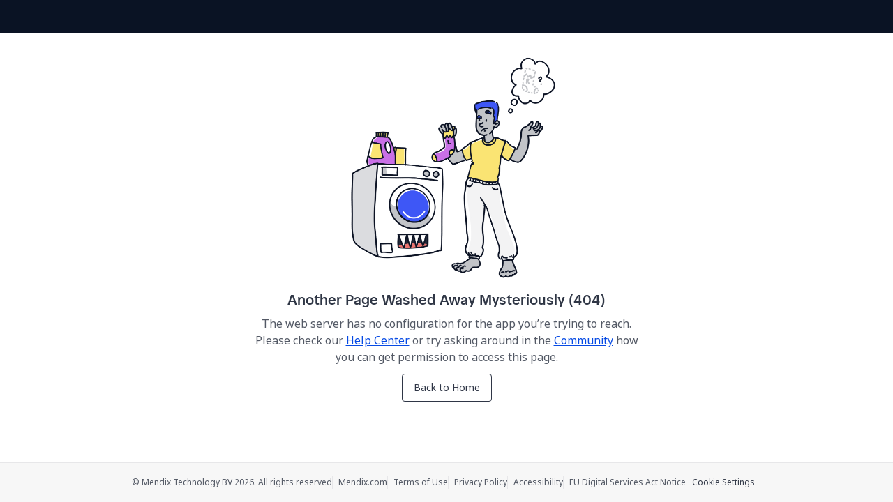

--- FILE ---
content_type: text/javascript;charset=utf-8
request_url: https://community.mendix.com/widgets/com/mendix/widget/web/image/Image.js?639015598553292782
body_size: 15932
content:
define(["exports","react","react-dom"],(function(e,t,n){"use strict";function o(e){return e&&"object"==typeof e&&"default"in e?e:{default:e}}var r=o(t),i=o(n);var a,s={exports:{}};
/*!
  	Copyright (c) 2018 Jed Watson.
  	Licensed under the MIT License (MIT), see
  	http://jedwatson.github.io/classnames
  */a=s,function(){var e={}.hasOwnProperty;function t(){for(var n=[],o=0;o<arguments.length;o++){var r=arguments[o];if(r){var i=typeof r;if("string"===i||"number"===i)n.push(r);else if(Array.isArray(r)){if(r.length){var a=t.apply(null,r);a&&n.push(a)}}else if("object"===i){if(r.toString!==Object.prototype.toString&&!r.toString.toString().includes("[native code]")){n.push(r.toString());continue}for(var s in r)e.call(r,s)&&r[s]&&n.push(s)}}}return n.join(" ")}a.exports?(t.default=t,a.exports=t):window.classNames=t}();var l=s.exports;function c(e,t){return"pixels"===t?e:"percentage"===t?e+"%":""}function u(e,t){return e?{onClick:e,role:"button",tabIndex:null!=t?t:0,onKeyDown:t=>{"Enter"!==t.key&&" "!==t.key||e(t)}}:{}}const d=function(e){return t.createElement("div",{className:l("mx-image-viewer",{"mx-image-viewer-responsive":e.responsive},e.className,{hidden:!e.hasImage})},e.children)},f=function(e){return t.createElement("div",{className:l("mx-image-viewer","mx-image-background",e.className),onClick:e.onClick,style:{...e.style,height:c(e.height,e.heightUnit),width:c(e.width,e.widthUnit),backgroundImage:"url('".concat(e.image,"')")}},e.children)},p=function(e){const n=e.altText?{"aria-label":e.altText,role:"img"}:{},o=u(e.onClick,e.tabIndex);return t.createElement("span",{className:l(e.icon,{glyphicon:e.isGlyph}),style:{...e.style,fontSize:"".concat(e.size,"px")},...n,...o})},m=function(e){const n=u(e.onClick,e.tabIndex);return t.createElement("img",{className:e.className,src:e.image,style:{...e.style,height:c(e.height,e.heightUnit),width:c(e.width,e.widthUnit)},alt:e.altText,...n})};function h(){return h=Object.assign?Object.assign.bind():function(e){for(var t=1;t<arguments.length;t++){var n=arguments[t];for(var o in n)Object.prototype.hasOwnProperty.call(n,o)&&(e[o]=n[o])}return e},h.apply(this,arguments)}function g(e){return e&&e.ownerDocument||document}function v(e){void 0===e&&(e=g());try{var t=e.activeElement;return t&&t.nodeName?t:null}catch(t){return e.body}}function y(e,t){return e.contains?e.contains(t):e.compareDocumentPosition?e===t||!!(16&e.compareDocumentPosition(t)):void 0}var b=!("undefined"==typeof window||!window.document||!window.document.createElement),x=!1,w=!1;try{var E={get passive(){return x=!0},get once(){return w=x=!0}};b&&(window.addEventListener("test",E,E),window.removeEventListener("test",E,!0))}catch(e){}function k(e,t,n,o){return function(e,t,n,o){if(o&&"boolean"!=typeof o&&!w){var r=o.once,i=o.capture,a=n;!w&&r&&(a=n.__once||function e(o){this.removeEventListener(t,e,i),n.call(this,o)},n.__once=a),e.addEventListener(t,a,x?o:i)}e.addEventListener(t,n,o)}(e,t,n,o),function(){!function(e,t,n,o){var r=o&&"boolean"!=typeof o?o.capture:o;e.removeEventListener(t,n,r),n.__once&&e.removeEventListener(t,n.__once,r)}(e,t,n,o)}}var C,O,N,T,S={exports:{}};function I(e){var n,o,r=(n=e,(o=t.useRef(n)).current=n,o);t.useEffect((function(){return function(){return r.current()}}),[])}function R(e){var n=function(e){var n=t.useRef(e);return t.useEffect((function(){n.current=e}),[e]),n}(e);return t.useCallback((function(){return n.current&&n.current.apply(n,arguments)}),[n])}function L(e,t){e.classList?e.classList.add(t):function(e,t){return e.classList?!!t&&e.classList.contains(t):-1!==(" "+(e.className.baseVal||e.className)+" ").indexOf(" "+t+" ")}(e,t)||("string"==typeof e.className?e.className=e.className+" "+t:e.setAttribute("class",(e.className&&e.className.baseVal||"")+" "+t))}function P(e,t){return e.replace(new RegExp("(^|\\s)"+t+"(?:\\s|$)","g"),"$1").replace(/\s+/g," ").replace(/^\s*|\s*$/g,"")}function U(e,t){e.classList?e.classList.remove(t):"string"==typeof e.className?e.className=P(e.className,t):e.setAttribute("class",P(e.className&&e.className.baseVal||"",t))}function _(e,t){return function(e){var t=g(e);return t&&t.defaultView||window}(e).getComputedStyle(e,t)}S.exports=function(){if(T)return N;T=1;var e=O?C:(O=1,C="SECRET_DO_NOT_PASS_THIS_OR_YOU_WILL_BE_FIRED");function t(){}function n(){}return n.resetWarningCache=t,N=function(){function o(t,n,o,r,i,a){if(a!==e){var s=new Error("Calling PropTypes validators directly is not supported by the `prop-types` package. Use PropTypes.checkPropTypes() to call them. Read more at http://fb.me/use-check-prop-types");throw s.name="Invariant Violation",s}}function r(){return o}o.isRequired=o;var i={array:o,bigint:o,bool:o,func:o,number:o,object:o,string:o,symbol:o,any:o,arrayOf:r,element:o,elementType:o,instanceOf:r,node:o,objectOf:r,oneOf:r,oneOfType:r,shape:r,exact:r,checkPropTypes:n,resetWarningCache:t};return i.PropTypes=i,i}}()();var F=/([A-Z])/g;var D=/^ms-/;function j(e){return function(e){return e.replace(F,"-$1").toLowerCase()}(e).replace(D,"-ms-")}var A,B=/^((translate|rotate|scale)(X|Y|Z|3d)?|matrix(3d)?|perspective|skew(X|Y)?)$/i;function M(e,t){var n="",o="";if("string"==typeof t)return e.style.getPropertyValue(j(t))||_(e).getPropertyValue(j(t));Object.keys(t).forEach((function(r){var i=t[r];i||0===i?!function(e){return!(!e||!B.test(e))}(r)?n+=j(r)+": "+i+";":o+=r+"("+i+") ":e.style.removeProperty(j(r))})),o&&(n+="transform: "+o+";"),e.style.cssText+=";"+n}function z(e){return"window"in e&&e.window===e?e:"nodeType"in(t=e)&&t.nodeType===document.DOCUMENT_NODE&&e.defaultView||!1;var t}function V(e){var t;return z(e)||(t=e)&&"body"===t.tagName.toLowerCase()?function(e){var t=z(e)?g():g(e),n=z(e)||t.defaultView;return t.body.clientWidth<n.innerWidth}(e):e.scrollHeight>e.clientHeight}var H=["template","script","style"],W=function(e,t,n){[].forEach.call(e.children,(function(e){var o,r,i;-1===t.indexOf(e)&&(r=(o=e).nodeType,i=o.tagName,1===r&&-1===H.indexOf(i.toLowerCase()))&&n(e)}))};function $(e,t){t&&(e?t.setAttribute("aria-hidden","true"):t.removeAttribute("aria-hidden"))}var K,Y=function(){function e(e){var t=void 0===e?{}:e,n=t.hideSiblingNodes,o=void 0===n||n,r=t.handleContainerOverflow,i=void 0===r||r;this.hideSiblingNodes=void 0,this.handleContainerOverflow=void 0,this.modals=void 0,this.containers=void 0,this.data=void 0,this.scrollbarSize=void 0,this.hideSiblingNodes=o,this.handleContainerOverflow=i,this.modals=[],this.containers=[],this.data=[],this.scrollbarSize=function(e){if((!A&&0!==A||e)&&b){var t=document.createElement("div");t.style.position="absolute",t.style.top="-9999px",t.style.width="50px",t.style.height="50px",t.style.overflow="scroll",document.body.appendChild(t),A=t.offsetWidth-t.clientWidth,document.body.removeChild(t)}return A}()}var t=e.prototype;return t.isContainerOverflowing=function(e){var t=this.data[this.containerIndexFromModal(e)];return t&&t.overflowing},t.containerIndexFromModal=function(e){return t=this.data,n=function(t){return-1!==t.modals.indexOf(e)},o=-1,t.some((function(e,t){return!!n(e,t)&&(o=t,!0)})),o;var t,n,o},t.setContainerStyle=function(e,t){var n={overflow:"hidden"};e.style={overflow:t.style.overflow,paddingRight:t.style.paddingRight},e.overflowing&&(n.paddingRight=parseInt(M(t,"paddingRight")||"0",10)+this.scrollbarSize+"px"),M(t,n)},t.removeContainerStyle=function(e,t){Object.assign(t.style,e.style)},t.add=function(e,t,n){var o=this.modals.indexOf(e),r=this.containers.indexOf(t);if(-1!==o)return o;if(o=this.modals.length,this.modals.push(e),this.hideSiblingNodes&&function(e,t){var n=t.dialog,o=t.backdrop;W(e,[n,o],(function(e){return $(!0,e)}))}(t,e),-1!==r)return this.data[r].modals.push(e),o;var i={modals:[e],classes:n?n.split(/\s+/):[],overflowing:V(t)};return this.handleContainerOverflow&&this.setContainerStyle(i,t),i.classes.forEach(L.bind(null,t)),this.containers.push(t),this.data.push(i),o},t.remove=function(e){var t=this.modals.indexOf(e);if(-1!==t){var n=this.containerIndexFromModal(e),o=this.data[n],r=this.containers[n];if(o.modals.splice(o.modals.indexOf(e),1),this.modals.splice(t,1),0===o.modals.length)o.classes.forEach(U.bind(null,r)),this.handleContainerOverflow&&this.removeContainerStyle(o,r),this.hideSiblingNodes&&function(e,t){var n=t.dialog,o=t.backdrop;W(e,[n,o],(function(e){return $(!1,e)}))}(r,e),this.containers.splice(n,1),this.data.splice(n,1);else if(this.hideSiblingNodes){var i=o.modals[o.modals.length-1],a=i.backdrop;$(!1,i.dialog),$(!1,a)}}},t.isTopModal=function(e){return!!this.modals.length&&this.modals[this.modals.length-1]===e},e}(),G=function(e){var t;return"undefined"==typeof document?null:null==e?g().body:("function"==typeof e&&(e=e()),e&&"current"in e&&(e=e.current),null!=(t=e)&&t.nodeType&&e||null)};function X(e){var n=e||(K||(K=new Y),K),o=t.useRef({dialog:null,backdrop:null});return Object.assign(o.current,{add:function(e,t){return n.add(o.current,e,t)},remove:function(){return n.remove(o.current)},isTopModal:function(){return n.isTopModal(o.current)},setDialogRef:t.useCallback((function(e){o.current.dialog=e}),[]),setBackdropRef:t.useCallback((function(e){o.current.backdrop=e}),[])})}var Z=t.forwardRef((function(e,n){var o=e.show,a=void 0!==o&&o,s=e.role,l=void 0===s?"dialog":s,c=e.className,u=e.style,d=e.children,f=e.backdrop,p=void 0===f||f,m=e.keyboard,g=void 0===m||m,x=e.onBackdropClick,w=e.onEscapeKeyDown,E=e.transition,C=e.backdropTransition,O=e.autoFocus,N=void 0===O||O,T=e.enforceFocus,S=void 0===T||T,L=e.restoreFocus,P=void 0===L||L,U=e.restoreFocusOptions,_=e.renderDialog,F=e.renderBackdrop,D=void 0===F?function(e){return r.default.createElement("div",e)}:F,j=e.manager,A=e.container,B=e.containerClassName,M=e.onShow,z=e.onHide,V=void 0===z?function(){}:z,H=e.onExit,W=e.onExited,$=e.onExiting,K=e.onEnter,Y=e.onEntering,Z=e.onEntered,q=function(e,t){if(null==e)return{};var n,o,r={},i=Object.keys(e);for(o=0;o<i.length;o++)n=i[o],t.indexOf(n)>=0||(r[n]=e[n]);return r}(e,["show","role","className","style","children","backdrop","keyboard","onBackdropClick","onEscapeKeyDown","transition","backdropTransition","autoFocus","enforceFocus","restoreFocus","restoreFocusOptions","renderDialog","renderBackdrop","manager","container","containerClassName","onShow","onHide","onExit","onExited","onExiting","onEnter","onEntering","onEntered"]),J=function(e,n){var o=t.useState((function(){return G(e)})),r=o[0],i=o[1];if(!r){var a=G(e);a&&i(a)}return t.useEffect((function(){n&&r&&n(r)}),[n,r]),t.useEffect((function(){var t=G(e);t!==r&&i(t)}),[e,r]),r}(A),Q=X(j),ee=function(){var e=t.useRef(!0),n=t.useRef((function(){return e.current}));return t.useEffect((function(){return e.current=!0,function(){e.current=!1}}),[]),n.current}(),te=function(e){var n=t.useRef(null);return t.useEffect((function(){n.current=e})),n.current}(a),ne=t.useState(!a),oe=ne[0],re=ne[1],ie=t.useRef(null);t.useImperativeHandle(n,(function(){return Q}),[Q]),b&&!te&&a&&(ie.current=v()),E||a||oe?a&&oe&&re(!1):re(!0);var ae=R((function(){if(Q.add(J,B),fe.current=k(document,"keydown",ue),de.current=k(document,"focus",(function(){return setTimeout(le)}),!0),M&&M(),N){var e=v(document);Q.dialog&&e&&!y(Q.dialog,e)&&(ie.current=e,Q.dialog.focus())}})),se=R((function(){var e;(Q.remove(),null==fe.current||fe.current(),null==de.current||de.current(),P)&&(null==(e=ie.current)||null==e.focus||e.focus(U),ie.current=null)}));t.useEffect((function(){a&&J&&ae()}),[a,J,ae]),t.useEffect((function(){oe&&se()}),[oe,se]),I((function(){se()}));var le=R((function(){if(S&&ee()&&Q.isTopModal()){var e=v();Q.dialog&&e&&!y(Q.dialog,e)&&Q.dialog.focus()}})),ce=R((function(e){e.target===e.currentTarget&&(null==x||x(e),!0===p&&V())})),ue=R((function(e){g&&27===e.keyCode&&Q.isTopModal()&&(null==w||w(e),e.defaultPrevented||V())})),de=t.useRef(),fe=t.useRef(),pe=E;if(!J||!(a||pe&&!oe))return null;var me=h({role:l,ref:Q.setDialogRef,"aria-modal":"dialog"===l||void 0},q,{style:u,className:c,tabIndex:-1}),he=_?_(me):r.default.createElement("div",me,r.default.cloneElement(d,{role:"document"}));pe&&(he=r.default.createElement(pe,{appear:!0,unmountOnExit:!0,in:!!a,onExit:H,onExiting:$,onExited:function(){re(!0);for(var e=arguments.length,t=new Array(e),n=0;n<e;n++)t[n]=arguments[n];null==W||W.apply(void 0,t)},onEnter:K,onEntering:Y,onEntered:Z},he));var ge=null;if(p){var ve=C;ge=D({ref:Q.setBackdropRef,onClick:ce}),ve&&(ge=r.default.createElement(ve,{appear:!0,in:!!a},ge))}return r.default.createElement(r.default.Fragment,null,i.default.createPortal(r.default.createElement(r.default.Fragment,null,ge,he),J))})),q={show:S.exports.bool,container:S.exports.any,onShow:S.exports.func,onHide:S.exports.func,backdrop:S.exports.oneOfType([S.exports.bool,S.exports.oneOf(["static"])]),renderDialog:S.exports.func,renderBackdrop:S.exports.func,onEscapeKeyDown:S.exports.func,onBackdropClick:S.exports.func,containerClassName:S.exports.string,keyboard:S.exports.bool,transition:S.exports.elementType,backdropTransition:S.exports.elementType,autoFocus:S.exports.bool,enforceFocus:S.exports.bool,restoreFocus:S.exports.bool,restoreFocusOptions:S.exports.shape({preventScroll:S.exports.bool}),onEnter:S.exports.func,onEntering:S.exports.func,onEntered:S.exports.func,onExit:S.exports.func,onExiting:S.exports.func,onExited:S.exports.func,manager:S.exports.instanceOf(Y)};Z.displayName="Modal",Z.propTypes=q;var J=Object.assign(Z,{Manager:Y}),Q="widgets/com/mendix/widget/web/image/assets/c021d926c33ac67c.svg";function ee(e){let{onClose:n,...o}=e;return t.createElement("div",{className:"mx-image-viewer-lightbox-backdrop",...o},t.createElement("button",{className:l("btn btn-image btn-icon close-button"),onClick:n},t.createElement("img",{src:Q,className:"removeIcon",alt:"Close icon for the full screen image lightbox"})))}function te(e){let{isOpen:n,onClose:o,children:r}=e;const i=t.useCallback((e=>t.createElement(ee,{onClose:o,...e})),[o]),a=t.useCallback((e=>{e.stopPropagation()}),[]);return t.createElement(J,{show:n,onHide:o,renderBackdrop:i,onBackdropClick:a,className:"mx-image-viewer-lightbox"},t.createElement("div",null,r))}function ne(e,t){if(!e||"fullImage"===t)return e;const n=new URL(e);return n.searchParams.append("thumb","true"),n.href}const oe=e=>{let{class:n,style:o,widthUnit:r,width:i,heightUnit:a,height:s,tabIndex:c,iconSize:u,responsive:h,onClickType:g,onClick:v,type:y,image:b,altText:x,displayAs:w,previewMode:E,renderAsBackground:k,backgroundImageContent:C}=e;const{lightboxIsOpen:O,openLightbox:N,closeLightbox:T}=(()=>{const[e,n]=t.useState(!1);return{lightboxIsOpen:e,openLightbox:t.useCallback((()=>{n(!0)}),[]),closeLightbox:t.useCallback((()=>{n(!1)}),[])}})(),S=t.useCallback((e=>{null==e||e.stopPropagation(),T()}),[T]),I=t.useCallback((e=>{e.stopPropagation(),"action"===g?null==v||v():"enlarge"===g&&N()}),[v,g,N]),R={style:o,tabIndex:null!=c?c:0,onClick:"action"===g&&v||"enlarge"===g?I:void 0,altText:x},L="image"===y?t.createElement(m,{className:l({"img-thumbnail":"thumbnail"===w}),image:E?b:ne(b,w),height:s,heightUnit:a,width:i,widthUnit:r,...R}):t.createElement(p,{icon:b,isGlyph:"glyph"===y,size:u,...R});return k?t.createElement(f,{className:n,style:o,image:b,height:s,heightUnit:a,width:i,widthUnit:r,onClick:e=>{e.stopPropagation(),null==v||v()}},C):t.createElement(d,{className:n,responsive:h,hasImage:void 0!==b&&b.length>0},L,!E&&O&&t.createElement(te,{isOpen:O,onClose:S},"image"===y?t.cloneElement(L,{image:b,onClick:void 0}):L))};e.Image=e=>{var n;const o=t.useCallback((()=>{var t;return null===(t=e.onClick)||void 0===t?void 0:t.execute()}),[e.onClick]),{type:r,image:i}=function(e){let{datasource:t,imageIcon:n,imageObject:o,imageUrl:r,defaultImageDynamic:i}=e;const a={type:"image",image:void 0};switch(t){case"image":return"available"===(null==o?void 0:o.status)?{type:"image",image:o.value.uri}:"unavailable"===(null==o?void 0:o.status)&&"available"===(null==i?void 0:i.status)?{type:"image",image:i.value.uri}:{type:"image",image:void 0};case"imageUrl":return{type:"image",image:"available"===(null==r?void 0:r.status)?r.value:void 0};case"icon":if("available"===(null==n?void 0:n.status)&&n.value){const e=n.value;return{type:e.type,image:"image"===e.type?e.iconUrl:e.iconClass}}return a;default:return a}}(e),a="available"===(null===(n=e.alternativeText)||void 0===n?void 0:n.status)?e.alternativeText.value:void 0;return t.createElement(oe,{class:e.class,style:e.style,widthUnit:e.widthUnit,width:e.width,heightUnit:e.heightUnit,height:e.height,tabIndex:e.tabIndex,iconSize:e.iconSize,responsive:e.responsive,onClickType:e.onClickType,onClick:e.onClick?o:void 0,type:r,image:i,altText:a,displayAs:e.displayAs,renderAsBackground:"icon"!==e.datasource&&e.isBackgroundImage,backgroundImageContent:e.children})},Object.defineProperty(e,"__esModule",{value:!0})}));
